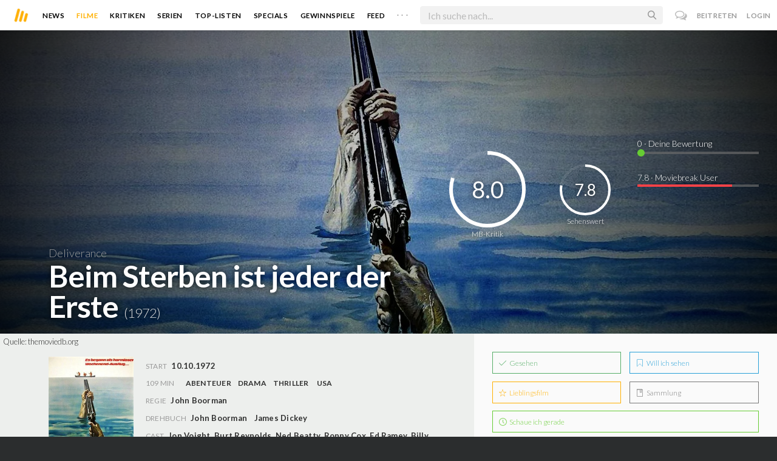

--- FILE ---
content_type: text/html; charset=utf-8
request_url: https://moviebreak.de/film/deliverance
body_size: 18396
content:
<!DOCTYPE html>
<html lang="de">
<head>
  <meta charset="utf-8" />

<meta name="viewport" content="width=device-width, initial-scale=1" />

<META NAME="copyright" CONTENT="Copyright by Moviebreak.de">
<META NAME="Content-Language" CONTENT="de">
<META NAME="distribution" CONTENT="Global">
<META NAME="revisit-after" CONTENT="1 days">
<META NAME="robots" CONTENT="INDEX,FOLLOW,NOODP">
<META NAME="page-topic" CONTENT="Film, Kino, DVD">
<META NAME="audience" content="All">
<meta name="google-site-verification" content="5HsFgFplwinPMXQ_ZVekOIA-DSH-I6EZ5A5QdFbq3Lc" />

<title>Beim Sterben ist jeder der Erste - Kritik  | Film  1972 | Moviebreak.de</title>
<meta name="description" content="Beim Sterben ist jeder der Erste Film - Kritik 1972 Mit „Beim Sterben ist jeder der Erste“ inszeniert John Boorman einen Klassiker des New Hollywood-Kinos und einen großartig pessimistischen Film. ..." />
<meta property="og:title" content="Beim Sterben ist jeder der Erste - Kritik  | Film  1972 | Moviebreak.de" />
<meta property="og:description" content="Beim Sterben ist jeder der Erste Film - Kritik 1972 Mit „Beim Sterben ist jeder der Erste“ inszeniert John Boorman einen Klassiker des New Hollywood-Kinos und einen großartig pessimistischen Film. ..." />
<meta property="og:image" content="https://image.tmdb.org/t/p/w1280/m9XAIozaBfdjLBKtYjYcNo8Vdas.jpg" />
<meta property="og:image" content="https://image.tmdb.org/t/p/w1280/vqOAgTChkDi6w8mdIMu73JdwNxX.jpg" />
<meta property="og:image" content="https://image.tmdb.org/t/p/w1280/fXa9YBTUxCbsPKXzRSL1yaFIEBR.jpg" />
<meta property="og:image" content="https://image.tmdb.org/t/p/w1280/jOaxen3pkKtD6vJm8sdHY6uVY3A.jpg" />
<meta property="og:image" content="https://image.tmdb.org/t/p/w1280/zAHV0JhKnIleyESokxEbKV14mB4.jpg" />
<meta property="og:image" content="https://image.tmdb.org/t/p/w1280/aaqbyTRo1bZB34ZdjeWyqnL0qz0.jpg" />
<meta property="og:image" content="https://image.tmdb.org/t/p/w1280/8Lq3D8wZofEsjWS06W2J79otZTL.jpg" />
<meta property="og:image" content="https://image.tmdb.org/t/p/w1280/xMgRAkQNF7V6J1nrQiudqyvIlUi.jpg" />
<meta property="og:type" content="website" />
<meta property="og:url" content="https://moviebreak.de/film/deliverance" />
<meta property="og:site_name" content="moviebreak.de" />
<meta property="fb:app_id" content="526569477387173" />
<meta property="fb:pages" content="349537228498986" />

<!-- for Twitter -->
<meta name="twitter:card" content="summary" />
<meta name="twitter:title" content="Moviebreak.de" />
<meta name="twitter:description" content="Moviebreak ist Deutschlands Community für Filmbegeisterte." />

<!-- AMP -->
<link rel="amphtml" href="https://moviebreak.de/film/deliverance/amp">
<!-- Favicon -->
<link rel="icon" href="/favicon.ico" type="image/x-icon">  

<link rel="stylesheet" media="screen" href="/assets/application-f64d9f433349f0fdb38c062376cbf3a6.css" />

<!-- Included JS Files  -->
<script src="https://cdnjs.cloudflare.com/ajax/libs/vue/1.0.16/vue.min.js" type="text/javascript"></script>
<script src="/assets/application-e84bd17dd47dbd71aa7baf0867fc2dff.js"></script>

<meta name="csrf-param" content="authenticity_token" />
<meta name="csrf-token" content="i33zSdU9GOqgE3aa4iPXUq7wI/9sig+qJYK3u7dN1r2qHY10vTcqvEPGBDJMO0nSHqxQAeoggD9sJUkb7BEJbw==" />

<link rel="alternate" type="application/atom+xml" title="ATOM" href="/stories" />
<link rel="alternate" type="application/rss+xml" title="RSS" href="/stories.rss" />


  <script>
    var _gaq=[['_setAccount','UA-38636139-1'],['_trackPageview']];
    (function(d,t){var g=d.createElement(t),s=d.getElementsByTagName(t)[0];g.async=1;
    g.src=('https:'==location.protocol?'//ssl':'//www')+'.google-analytics.com/ga.js';
    s.parentNode.insertBefore(g,s)}(document,'script'));
  </script>

</head>
<body 
  class="movies show "
  data-subscription-namespace="/" 
  data-user-login="" data-user-nimda=""
  data-facebook-id="526569477387173">
  <div id="fb-root"></div>

  <div id="flash-messages">

</div>

  <div id="ns-box" class="ns-box"></div>

  <div id="tweets-pane" class="tweets-pane" data-turbolinks-permanent>
	<a href="#" id="close-tweets-pane" class="close fa fa-angle-right"></a>
	<div id="tweets">

		<div class="tweets--header" data-room="users" data-resource-id="online">
			<div class="tweets--header-content">
				<span class="tweets--headline">Chat</span>

				<a href="#" @click.prevent="onlineUsersOpen = !onlineUsersOpen" class="tweets-subheadline">
					<span class="left dot green"></span>
					{{ onlineUsers.length }} User Online
					<i v-bind:class="onlineUsersOpen ? 'fa-caret-up' : 'fa-caret-down'" class="fa"></i>
				</a>
			</div>

			<div class="users-list" v-show="onlineUsersOpen">
				<a v-for="user in onlineUsers" v-bind:href="'/users/' + user.login" class="users-list--item">
					<img v-bind:src="user.avatar" class="avatar">
				</a>
			</div>
		</div>


		<div class="tweets-list">
			<div v-for="(idx, tweet) in tweets | orderBy 'number' -1" class="tweets-item">
				<a v-bind:href="tweet.url" class="item-avatar">
					<img v-bind:src="tweet.photo" class="avatar">
				</a>

				<div class="item-content">
					<h4 class="item-title">
						<a class="inherit underline-hover" v-bind:href="tweet.url">{{ tweet.login }}</a>
					</h4>

					<div class="item-text">
						{{{ tweet.body | format }}}
					</div>

					<div class="item-footer">
						<span class="time">{{ tweet.created_at }}</span>

						<a href="#" class="item-delete" v-show="tweet.deleteable" @click.prevent="deleteTweet(tweet)">
							<i class="fa fa-trash-o"></i>
						</a>
					</div>
				</div>
			</div>

			<p class="text-center space-top-2" v-show="loading">Wird geladen...</p>

			<div class="text-center space-top-2" v-show="!allLoaded && !loading">
				<a href="#" @click.prevent="loadTweets">Mehr laden</a>
			</div>
		</div>

	</div>
</div>
  <div id="app">
    <header class="main-header">
  <div class="header--left--actions">
    <div class="has-dropdown">
      <i id="nav-toggle" class="flaticon-navicon header--icon header--navicon"></i>

      <div class="dropdown nav-dropdown">
        <i class="fa fa-caret-up arrow arrow--left"></i>
        <div class="inner">
          <ul>
            <li><a href="/stories">News</a></li>
            <li><a href="/film">Filme</a></li>
            <li><a href="/film/kritiken">Kritiken</a></li>
            <li><a href="/top_lists">Top-Listen</a></li>
            <li><a href="/film/all">Archiv</a></li>
            <li><a href="/serien">Serien</a></li>
            <li><a href="/features">Specials</a></li>
            <li><a href="/gewinnspiele">Gewinnspiele</a></li>
            <li><a href="/users">Feed</a></li>
            <li><a href="/lists">User-Listen</a></li>
            <li><a href="/film/filmstarts">Im Kino</a></li>
            <li><a href="/film/vorschau">Vorschauen</a></li>
            <li><a href="/film/user_kritiken">User-Kritiken</a></li>
            <li><a href="/film/top">Top 100</a></li>
            <li><a href="/stats">Hall of Fame</a></li>
            <li><a href="/users/all">Alle User</a></li>
          </ul>
        </div>
      </div>
    </div>

    <a href="#" @click.prevent="handleSearchView" class="header--search-trigger header--icon">
      <i class="flaticon-search"></i>
    </a>
  </div>

  <a class="header--logo" href="/"><img class="header--logo--img" src="/assets/logos/mb-icon@2x-2e434e9dde23fe61c5f483002e20116f.png" alt="Mb icon@2x" /></a>

  <div class="header--side">
    <div class="header--nav-items">
      <a class="header--nav-item " href="/stories">News</a>
      <a class="header--nav-item active" href="/film">Filme</a>
      <a class="header--nav-item " href="/film/kritiken">Kritiken</a>
      <a class="header--nav-item " href="/serien">Serien</a>
      <a class="header--nav-item " href="/top_lists">Top-Listen</a>
      <a class="header--nav-item " href="/features">Specials</a>
      <a class="header--nav-item " href="/gewinnspiele">Gewinnspiele</a>
      <a class="header--nav-item " href="/users">Feed</a>
      
      <div class="has-dropdown">
        <a class="header--nav-item more" data-toggle="nav" href="#">. . .</a>

        <div class="dropdown">
          <i class="fa fa-caret-up arrow"></i>
          <div class="inner">
            <ul>
              <li><a href="/film/all">Archiv</a></li>
              <li><a href="/lists">User-Listen</a></li>
              <li><a href="/film/filmstarts">Im Kino</a></li>
              <li><a href="/film/vorschau">Vorschauen</a></li>
              <li><a href="/film/user_kritiken">User-Kritiken</a></li>
              <li><a href="/film/top">Top 100</a></li>
              <li><a href="/stats">Hall of Fame</a></li>
              <li><a href="/users/all">Alle User</a></li>
            </ul>
          </div>
        </div>
      </div>
    </div>
  </div>

  <form @submit.prevent="" class="header--search-form" v-bind:class="{'active': mobileSearchActive}">
    <a href="#" class="header--search-form--icon close" v-if="isSearchView || mobileSearchActive" @click.prevent="handleSearchView">&#xd7;</a>
    <i class="flaticon-search header--search-form--icon" v-else></i>
    <input aria-label="Suchen" type="text" placeholder="Ich suche nach..." class="header--search-form--field" v-model="q"
           @keydown.esc="q = ''" @keydown.down.prevent="down" @keydown.up.prevent="up" v-el:search-input>
  </form>

  <div class="header--right--actions">
      <a href="#" id="tweets-button" class="relative" title="chat">
        <i class="fa fa-comments-o update--icon chat"></i>
        <span id="messages-counter" class="update--count online" data-count="0" data-turbolinks-permanent></span>
      </a>
      <a href="/signup" class="header--login-btn hidden-xs">Beitreten</a>
      <a href="#" class="header--login-btn" @click.prevent="showModal = true">Login</a>
  </div>
</header>

    <div class="main-container">
      <div class="search-container" v-show="isSearchView">
	<search :q="q" :active.sync="isSearchView"></search>
</div>

<script type="text/template" id="search-container">
	<div class="search--content container">
		<div class="search--results">
			<header class="search--results-header">
				<span class="title">Ergebnisse für "{{ q }}"</span>
				<span class="sub-title">{{ results.length }} Ergebnisse</span>
			</header>

			<ul class="search--results-items" v-show="itemsCount && !loading">
				<li v-for="(idx, item) in results | filterBy filter in 'type' | orderBy 'score' -1 | limitBy limit">
					<a href="{{ item.url }}" class="search--results-item" v-bind:class="[item.type, (currentIdx == idx) ? 'selected' : '']">
						<div class="search--item-photo">
							<img :src="item.photo">
						</div>
						<div class="search--item-content">
							<p class="search--item-title">{{ item.title }} 
								<span class="search--item-subtitle" v-show="item.subtitle">({{ item.subtitle }})</span>
							</p>
							<p v-show="item.body">{{ item.body }}</p>
							<p class="search--item-subheading" v-show="item.subheading">{{ item.subheading }}</p>
						</div>
					</a>
				</li>
			</ul>
			
			<p v-else>
				<span v-show="loading">Wird nach "{{ q }}" gesucht...</span>
				<span v-else>Hmmm. Keine Ergebnisse gefunden. :(</span>
			</p>
		</div>

		<aside class="search--filters">
			<div class="search-filters-content">
				<label class="search--label">Typ</label>

				<filter-tab :results="results" title="Top" type=""></filter-tab>
				<filter-tab :results="results" title="Filme" type="movie"></filter-tab>
				<filter-tab :results="results" title="Serien" type="show"></filter-tab>
				<filter-tab :results="results" title="Stars" type="people"></filter-tab>
				<!--<filter-tab :results="results" title="News" type="story"></filter-tab>-->
			</div>
		</aside>
	</div>
</script>

<script type="text/template" id="filter-tab">
	<span class="search--filter-btn" @click="onClick" v-bind:class="{'active': activeClass }">
		{{ title }} <span class="search--tab-counter" v-show="itemsCount">({{ itemsCount }})</span>
	</span>
</script>

      <div class="activity-view hide" v-show="isMentionsView">
  <span class="close-view-button" @click="toggleMentionsView">&#xd7;</span>

  <header class="hero">
    <h1 class="hero-title">Erwähnungen</h1>
  </header>

  <div class="container mid7 pad-5">
    <div id="mentions">
      <p class="pad-top-5 text-center"><i class="fa fa-circle-o-notch fa-spin fa-3x"></i></p>
    </div>
  </div>
</div>

<div class="activity-view hide" v-show="isActivityView">
	<span class="close-view-button" @click="toggleActivityView">&#xd7;</span>

	<header class="hero">
		<h1 class="hero-title">Benachrichtigungen</h1>
	</header>

	<div class="mid7 pad-5">
		<div class="clearfix col-xs-12 space-2">
	    <a data-method="delete" data-remote="true" data-confirm="Bist du sicher?" class="red right" href="/notifications/all">Alle löschen</a>
	  </div>

    <div id="notifications">
    	<p class="pad-top-5 text-center"><i class="fa fa-circle-o-notch fa-spin fa-3x"></i></p>
    </div>
  </div>
</div>
      
      <div v-show="isMainView">
        <div itemscope itemtype="http://schema.org/Movie">
    <div itemprop="aggregateRating" itemscope itemtype="http://schema.org/AggregateRating" style="display:none;">
      <meta itemprop="ratingValue" content="7.8">
      <meta itemprop="bestRating" content="10">
      <meta itemprop="ratingCount" content="35">
      <meta itemprop="reviewCount" content="0">
    </div>

    
<div class="banner" data-movie="banner">
  <div class="has-overlay banner-wrap pattern-bg">
			<div class="center-bg overlay" style="background-image:url('https://image.tmdb.org/t/p/w1280/8Lq3D8wZofEsjWS06W2J79otZTL.jpg');"></div>
			<meta itemprop="image" content="https://image.tmdb.org/t/p/w780/fXa9YBTUxCbsPKXzRSL1yaFIEBR.jpg">

		<div class="overlay darken-overlay"></div>

		<div class="absolute overlay pointer gradient">
			<div class="flex-container transp fill-height">
			  <div class="prime-content flex vert-end hori-end">
			    <div class="title-wrap fluidbox">
							<p class="f18 light">Deliverance</p>
			    	<meta itemprop="name" content="Beim Sterben ist jeder der Erste">
			    	<h1 class="title fw6 txt-shdw">Beim Sterben ist jeder der Erste <span class="movie-year">(1972)</span></h1>
			    </div>
			  </div>
			  <aside class="side-content"></aside>
  		</div>
		</div>

		<div id="movie-rating" class="ratings" data-path="/film/deliverance/ratings">
  <div class="rating-loader" style="display:none;"><i class="fa fa-spin fa-spinner"></i></div>
</div>

<script async>
  $('.rating-loader').show();
  $.ajax({
      url: $("#movie-rating").data('path'),
      cache: false,
      dataType: 'script',
      success: function(html){
        $(".rating-loader").hide();
      }
  });
</script>
  </div>
</div>


  <div class="flex-container">
    <div class="prime-content pad-5 movie-review">
      <small style="position: absolute; padding: 5px;">Quelle: <a target="_blank" href="https://themoviedb.org">themoviedb.org</a></small>

      <div class="fill-parent flex-col pad-top-3 pad-2 panel-dark">
        <div class="fluidbox">
          <div class="clearfix flex info">
  <div class="photo fill relative">
      <div class="poster-wrap"><img class="poster " src="https://assets-cache0.moviebreak.de/system/bilder/movie/poster/51288a912851aff7c2000f31/big_be.jpg" alt="Big be" /></div>

      
        <span class="block fw6 text-center underline-hover trailer fill-parent space-top-1 clickable" data-youtube-id="AkjE5BP6CVk" data-overlay="trigger">
          <i class='flaticon-play'></i> Trailer
        </span>
  </div>
  
  <ul class="additional-stats flex1 space-top-0">
      <li><span class='key'>Start</span> <span class='value'>10.10.1972</span></li>
    
      <li class="upper">
          <span class='key'>109 Min</span>
          <span class="midDivider"></span>
        <span class="value sm"><a title="Adventure" href="/film/all?genre=Adventure&amp;new_search=true">Abenteuer</a><span class='midDivider'></span><a title="Drama" href="/film/all?genre=Drama&amp;new_search=true">Drama</a><span class='midDivider'></span><a title="Thriller" href="/film/all?genre=Thriller&amp;new_search=true">Thriller</a></span>
        <span class="midDivider"></span>
        <span class="value sm"><a title="USA" href="/film/all?country=USA&amp;new_search=true">USA</a></span>
      </li>
      
      <li><span class="key">Regie</span> <span class="value"><span itemprop='director' itemscope itemtype='http://schema.org/Person'><a href='/person/john-boorman' title='John Boorman' itemprop='url'><span itemprop='name'>John Boorman</span></a></span></span></li>

      <li><span class="key">Drehbuch</span> <span class="value"><a href='/person/john-boorman' title='John Boorman'>John Boorman</a><span class='midDivider'></span><a href='/person/james-dickey' title='James Dickey'>James Dickey</a></span></li>

      <li>
        <span class="key fill-parent space-0">Cast</span>
                <span class="value" itemprop="actors" itemscope itemtype="http://schema.org/Person">
                  <a itemprop="url" href="/person/jon-voight" title="Jon Voight">
                    <span itemprop="name">Jon Voight</span>, 
                  </a>
                </span>
                <span class="value" itemprop="actors" itemscope itemtype="http://schema.org/Person">
                  <a itemprop="url" href="/person/burt-reynolds" title="Burt Reynolds">
                    <span itemprop="name">Burt Reynolds</span>, 
                  </a>
                </span>
                <span class="value" itemprop="actors" itemscope itemtype="http://schema.org/Person">
                  <a itemprop="url" href="/person/ned-beatty" title="Ned Beatty">
                    <span itemprop="name">Ned Beatty</span>, 
                  </a>
                </span>
                <span class="value" itemprop="actors" itemscope itemtype="http://schema.org/Person">
                  <a itemprop="url" href="/person/ronny-cox" title="Ronny Cox">
                    <span itemprop="name">Ronny Cox</span>, 
                  </a>
                </span>
                <span class="value" itemprop="actors" itemscope itemtype="http://schema.org/Person">
                  <a itemprop="url" href="/person/ed-ramey" title="Ed Ramey">
                    <span itemprop="name">Ed Ramey</span>, 
                  </a>
                </span>
                <span class="value" itemprop="actors" itemscope itemtype="http://schema.org/Person">
                  <a itemprop="url" href="/person/billy-redden" title="Billy Redden">
                    <span itemprop="name">Billy Redden</span>, 
                  </a>
                </span>
                <span class="value" itemprop="actors" itemscope itemtype="http://schema.org/Person">
                  <a itemprop="url" href="/person/seamon-glass" title="Seamon Glass">
                    <span itemprop="name">Seamon Glass</span>, 
                  </a>
                </span>
                <span class="value" itemprop="actors" itemscope itemtype="http://schema.org/Person">
                  <a itemprop="url" href="/person/randall-deal" title="Randall Deal">
                    <span itemprop="name">Randall Deal</span>, 
                  </a>
                </span>
                <span class="value" itemprop="actors" itemscope itemtype="http://schema.org/Person">
                  <a itemprop="url" href="/person/bill-mckinney" title="Bill McKinney">
                    <span itemprop="name">Bill McKinney</span>, 
                  </a>
                </span>
                <span class="value" itemprop="actors" itemscope itemtype="http://schema.org/Person">
                  <a itemprop="url" href="/person/herbert-cowboy-coward" title="Herbert &#39;Cowboy&#39; Coward">
                    <span itemprop="name">Herbert &#39;Cowboy&#39; Coward</span>, 
                  </a>
                </span>
                <span class="value" itemprop="actors" itemscope itemtype="http://schema.org/Person">
                  <a itemprop="url" href="/person/lewis-crone" title="Lewis Crone">
                    <span itemprop="name">Lewis Crone</span>, 
                  </a>
                </span>
                <span class="value" itemprop="actors" itemscope itemtype="http://schema.org/Person">
                  <a itemprop="url" href="/person/ken-keener" title="Ken Keener">
                    <span itemprop="name">Ken Keener</span>, 
                  </a>
                </span>
                <span class="value" itemprop="actors" itemscope itemtype="http://schema.org/Person">
                  <a itemprop="url" href="/person/johnny-popwell" title="Johnny Popwell">
                    <span itemprop="name">Johnny Popwell</span>, 
                  </a>
                </span>
                <span class="value" itemprop="actors" itemscope itemtype="http://schema.org/Person">
                  <a itemprop="url" href="/person/john-fowler" title="John Fowler">
                    <span itemprop="name">John Fowler</span>, 
                  </a>
                </span>
                <span class="value" itemprop="actors" itemscope itemtype="http://schema.org/Person">
                  <a itemprop="url" href="/person/kathy-rickman" title="Kathy Rickman">
                    <span itemprop="name">Kathy Rickman</span>, 
                  </a>
                </span>
                <span class="value" itemprop="actors" itemscope itemtype="http://schema.org/Person">
                  <a itemprop="url" href="/person/louise-coldren" title="Louise Coldren">
                    <span itemprop="name">Louise Coldren</span>
                  </a>
                </span>
      </li>
    
  </ul>
</div>
        </div>
      </div>
      <div class="fluidbox">
        
  <div class="space-top-3">
    <h3 class="hdl">Verfügbar auf</h3>
    <div>
        <a target="_blank" href="https://skyticket.sky.de/watch/home/asset/beim-sterben-ist-jeder-der-erste-1971/TF7357345?wkz=WDPX17T"><img class="streaming-offer" src="/assets/providers/sky-ticket-7246b24dd59a7faeeca75ba584450a64.png" alt="Sky ticket" /></a>
    </div>
  </div>

        <div class="main-text clearfix">
  
    <h3 class="hdl space-top-3 space-1">Inhalt</h3>
    <div class="passage fr-tags space-1" itemprop="description">
      <p style="text-align: justify;" class="fr-tag">Thriller basierend auf dem Roman Flußfahrt von James Dickey. Vier Großstädter begeben sich nichts ahnend auf eine Kanutour durch einen wilden Fluss. Zwei von ihnen kommen vom Weg ab und geraten in die Fänge von brutalen Hinterwäldlern. Es beginnt ein Kampf um Leben und Tod.</p>
    </div>
</div>
</div>


    <div class="fill-parent left space-top-2 backdrops">
      <ul id="imageGallery">
          <li class="img fill" style="width:400px;margin-right:10px;">
            <img src="https://image.tmdb.org/t/p/w780/m9XAIozaBfdjLBKtYjYcNo8Vdas.jpg" alt="M9xaiozabfdjlbktyjycno8vdas" />
          </li>
          <li class="img fill" style="width:400px;margin-right:10px;">
            <img src="https://image.tmdb.org/t/p/w780/vqOAgTChkDi6w8mdIMu73JdwNxX.jpg" alt="Vqoagtchkdi6w8mdimu73jdwnxx" />
          </li>
          <li class="img fill" style="width:400px;margin-right:10px;">
            <img src="https://image.tmdb.org/t/p/w780/fXa9YBTUxCbsPKXzRSL1yaFIEBR.jpg" alt="Fxa9ybtuxcbspkxzrsl1yafiebr" />
          </li>
          <li class="img fill" style="width:400px;margin-right:10px;">
            <img src="https://image.tmdb.org/t/p/w780/jOaxen3pkKtD6vJm8sdHY6uVY3A.jpg" alt="Joaxen3pkktd6vjm8sdhy6uvy3a" />
          </li>
          <li class="img fill" style="width:400px;margin-right:10px;">
            <img src="https://image.tmdb.org/t/p/w780/zAHV0JhKnIleyESokxEbKV14mB4.jpg" alt="Zahv0jhknileyesokxebkv14mb4" />
          </li>
          <li class="img fill" style="width:400px;margin-right:10px;">
            <img src="https://image.tmdb.org/t/p/w780/aaqbyTRo1bZB34ZdjeWyqnL0qz0.jpg" alt="Aaqbytro1bzb34zdjewyqnl0qz0" />
          </li>
          <li class="img fill" style="width:400px;margin-right:10px;">
            <img src="https://image.tmdb.org/t/p/w780/8Lq3D8wZofEsjWS06W2J79otZTL.jpg" alt="8lq3d8wzofesjws06w2j79otztl" />
          </li>
          <li class="img fill" style="width:400px;margin-right:10px;">
            <img src="https://image.tmdb.org/t/p/w780/xMgRAkQNF7V6J1nrQiudqyvIlUi.jpg" alt="Xmgrakqnf7v6j1nrqiudqyvilui" />
          </li>
      </ul>
    </div>
    <small>Quelle: <a target="_blank" href="https://themoviedb.org">themoviedb.org</a></small>


<div class="movie-review fluidbox">
<div id="#review" class="main-text" itemprop="review" itemscope itemtype="http://schema.org/Review">

  <div class="space-3 space-top-3 flex fill-parent clearfix hori-center">
    <nav data-id="review" class="tabs ios-tabs">
      <a href="#" class="tab-switch">MB-Kritik</a>
      <a href="#" class="tab-switch">User-Kritiken</a>
    </nav>
  </div>

  <div data-id="review" class="tabs">

    <div class="tab">
          <h3 class="hdl space-top-3 space-1">Kritik</h3>
          <section class="passage fr-tags" itemprop="reviewBody"><p style="text-align: justify;" class="fr-tag">Denkt man über Epochen in der Kinogeschichte nach, so wird jene, die in den ganz späten 60ern anfing, in den 70er Jahren ihre Blütezeit hatte und sich <em>New Hollywood</em> nennt, wohl eine der herausragenden sein. Was für eine Zeit für allerhand Menschen, die es wagten das harmlose und fast schon prüde Mann-und-Frau-Schema auflösten und auf einmal zwei Liebende auf eine Killerreise schickte, die Meerestiere auf den Menschen Jagd machen ließen und die Menschen auf den Menschen Jagd machen ließen. Die 1970er als ultimatives Zerstörungsjahrzehnt. Es ist wahrlich aufregend zu sehen, wer damals die Ruder in die Hand nahm und was für Arbeiten diese Menschen heutzutage vorlegen.&nbsp;</p><p style="text-align: justify;" class="fr-tag"><a href="http://www.moviebreak.de/person/john-boorman" rel="nofollow"><strong>John Boorman</strong></a>, der Regisseur dieses Streifens, hat seit den 70ern im ungefähren Vier-Jahres-Rhythmus einen neuen Film gedreht, die ganz großen Nummern jedoch liegen schon ein paar Jahre zurück. „<strong>Beim Sterben ist jeder der Erste</strong>“ war und ist eine ganz große Nummer. Nicht nur, im Hinblick auf die Epoche des <em>New Hollywood</em>, sondern eben auch als Film. Aber das eine lässt sich hier ohne das andere nicht wirklich beurteilen, so klar und deutlich ist dieser Film ein Zeugnis seiner Zeit. Die Thematik der Destruktion wird hier in mehreren Komponenten deutlich, wenn die vier Freunde (<a href="http://www.moviebreak.de/person/burt-reynolds" rel="nofollow"><strong>Burt Reynolds</strong></a>, <a href="http://www.moviebreak.de/person/angelina-jolie" rel="nofollow"><strong>Angelina Jolie</strong></a>s Papa <a href="http://www.moviebreak.de/person/jon-voight" rel="nofollow"><strong>Jon Voight</strong></a>, <a href="http://www.moviebreak.de/person/ronny-cox" rel="nofollow"><strong>Ronny Cox</strong></a> und <a href="http://www.moviebreak.de/person/ned-beatty" rel="nofollow"><strong>Ned Beatty</strong></a>) von der Großstadt auf das Land fahren und sich direkt aufführen, als wären sie die Könige, die nach langer Reise in ihr Königreich zurückkehren.&nbsp;</p><p style="text-align: justify;" class="fr-tag">Sie behandeln die „Eingeborenen“, wie sie sie nennen, respektlos, von oben herab, sie gehen von vornherein davon aus, dass sie höhergestellt sind. Der Vergleich zur glorreichen „Entdeckung“ des amerikanischen Kontinents durch Christopher Kolumbus und das Verhalten der Entdecker gegenüber der ethnischen Bevölkerung des Landes scheint dabei nicht weit hergeholt. Der Mensch verhält sich aber nicht nur untereinander respektlos und provozierend, er behandelt auch die Natur ebenso. Er zerstört sie, am besten zu sehen ist das an der Figur Jerry, die von <strong>Reynolds</strong> großartig dargestellt wird. Er ist das Alphaltier der Gruppe, mit behaarter Brust, Bizeps und Schnurrbart, er muss immer gewinnen, er versteift sich auf Nichtigkeiten, um an Ende bei jeder kleinsten Gelegenheit als Sieger hervorzugehen. Ohne Rücksicht auf Verluste mäht er sich durch die Natur, tötet Tiere und andere Lebewesen und hat stets den Drang, die Anerkennung von allen zu bekommen - und das tut er zunächst auch.&nbsp;</p><p style="text-align: justify;" class="fr-tag">Die Natur, die hier sinnbildlich von den „Eingeborenen“ verkörpert wird, nimmt nämlich nicht mehr alles wortlos hin, was die Menschheit vornimmt. Als passiv omnipräsente Information ist der große Staudamm zu sehen, der irgendwo in der Nähe gebaut wird. Die Ortschaft wird geflutet werden und alles Leben ausgelöscht. Der Zuschauer und die Figuren wissen das, während sie auf dem Fluss paddeln und einfach mal die fast schon seltsam schöne Natur genießen wollen - und vergessen, was sie vorher angerichtet haben. Zumindest bis die Quittung in Person der Landleute kommt. Zu diesem Zeitpunkt lässt <strong>Boorman</strong> die Spannung, die vorher in bester Suspense-Manier aufgebaut wurde (ruhig ist angenehm, zu ruhig nicht) regelrecht explodieren.&nbsp;</p><p style="text-align: justify;" class="fr-tag">Aus der Unterdrückung gedeiht die Rache und die wird hier bewusst über alle Geschmacksgrenzen gezogen und bitter inszeniert. Ebenso wie Ed muss das Publikum hilflos zuschauen. Der Kopf kann nicht abgewandt werden, selbst wenn der Zuschauer es wollte, es geht nicht. Man muss Zeuge der Folgen werden, die man bedingt hat. Das heitere Ignorieren, das „ach, so schlimm wird’s schon nicht sein“ funktioniert eben nur, bis das Fass zum Überlaufen gebracht wird und das Chaos beginnt. Chauvinismus, Platzhirschgetue und machohafte Arroganz und Ignoranz (vereint in Jerry) mögen nur einem Individuum helfen, haben aber nie einen gesellschaftlichen Nutzen. Was es jedoch begründen kann, ist der Hass der anderen. Und in diesem Hass verbündet sich der unterjochte Rest und stößt weiter hoch als für möglich gehalten wurde.&nbsp;</p><p style="text-align: justify;" class="fr-tag"><strong>Boorman</strong> zeigt eben diesen Vorgang der Rebellion in einem Umfeld, das so gar nicht dazu passen mag. Die bildhübsche und harmonische Natur, die in Einklang so viele verschiedene Spezies und Arten vereint, wird Schauplatz für einen Konflikt, in dem Würde und Menschlichkeit untergraben, bzw. begraben werden. Mehr noch, sie werden fallen gelassen und mit den Füßen betrampelt. Der Mensch verfängt sich in einem reaktionären Netz aus Moral, Ethik und dem Gewissen und hält den Versuch der Natur, den Menschen vor dem eigenen Untergang zu bewahren, für einen Angriff. Zwischen der schönen Natur und den widerwärtigen Abgründen der Menschheit lässt Boorman eine neue Dimension entstehen, abseits von Raum und Zeit, eine Dimension des Ungleichgewichts. </p></section>

          <div class="fazit space-top-3 space-5">
            <h3 class="hdl space-1">Fazit</h3>
            <div class="passage fr-tags">
              <div class="right">
                <div class="rating-circle colored" data-dimension="100" data-text="8.0" data-width="3" data-fontsize="24" data-fgcolor="#ffbb00" data-bgcolor="rgba(0, 0, 0, 0.04)" data-fill="transparent" data-total="10" data-part="8.0" itemprop="reviewRating" itemscope itemtype="http://schema.org/Rating">
                <meta itemprop="worstRating" content="1">
                <meta itemprop="ratingValue" content="8.0">
                <meta itemprop="bestRating" content="10">
                </div>
              </div>
              <p style="text-align: justify;" class="fr-tag">Mit „<strong>Beim Sterben ist jeder der Erste</strong>“ inszeniert <strong>John Boorman</strong> einen Klassiker des <em>New Hollywood</em>-Kinos und einen großartig pessimistischen Film. Der Regisseur führt den Zuschauer dicht an die Natur heran, bis er die frische Luft in der Lunge zu spüren scheint und die Vögel wie neben sich zwitschern hört - und lässt in dieser Umgebung einen der intensivsten Konflikte entbrennen, der sich in der Filmlandschaft so finden lässt. Dabei zeigt er, dass jedwede sogenannte Männlichkeitstypen, Stigmata, Vorurteile, gesellschaftliche Konventionen und „gemeingültige“ Gedankenbilder absoluter Nonsens sind. Der Chauvinismus ist wie der Hochmut, der vor dem Fall kommt. Der sinnbildliche Glauben an das Gute steht hier erst am Abgrund und wird dann abgeschafft, in einem Ende, das man als gut oder schlecht ansehen kann. Das liegt beim Zuschauer. Eine angenehme Freiheit, die wirklich nötig ist, nachdem man für knapp zwei Stunden Zeuge der absoluten Destruktion geworden ist, die sogar die letzte Station vor dem Paradies zu einem schändlichen Totenbett verkommen lässt. </p>
            </div>

              <p class="mf16 f18 right">Kritik: <a class="link" href="/users/Smooli">Levin Günther</a></p>
              <meta itemprop="author" content="Levin Günther">
              <meta itemprop="datePublished" content="30.07.2015">
          </div>
    </div>

    <div class="tab">
      <div class="popular-reviews space-3">
          
<div class="passage fr-tags">
	
	<p class="write-review space-2 space-top-2">
		
		
		  Es liegen noch keinerlei Meinungen und Kritiken für diesen Film vor. Sei der Erste und schreib deine Meinung zu <strong>Beim Sterben ist jeder der Erste</strong> auf.
		  <a class="login-required link  movie-action review-film" data-remote="true" data-remodal-target="ajax" rel="nofollow" href="/reviews/new?id=51288a912851aff7c2000f31&amp;resource=Movie">Jetzt deine Kritik verfassen</a>
		

	</p>

</div>
      </div>
    </div>

  </div>

  <div class="midlineDivider"></div>
</div>

        <div class="recommends space-3 space-top-2">
  <h4 class="nice-headline">Moviebreak empfiehlt</h4>

  <ul class="poster-list-w-review row row-pad12">
      



<li data-resource-id="5128c59a2851af96e20088f3"
    class="col-md-3 col-sm-3 col-xs-6 pad12 space-4">

  <a title="Rambo" class="poster" href="/film/first-blood">
    <div class="poster-wrap"><img class="poster " src="https://image.tmdb.org/t/p/w300_and_h450_bestv2/a9sa6ERZCpplbPEO7OMWE763CLD.jpg" alt="A9sa6erzcpplbpeo7omwe763cld" /></div>

</a>
  <div class="meta-data">
    <div class="actions left">
      <a title="Habe ich gesehen" data-remote="true" rel="nofollow" class=" movie-action seen-film" data-method="post" href="/actions/5128c59a2851af96e20088f3/seen_movie?resource=Movie"><i class='flaticon-seen-o'></i> </a>

      <a title="Will ich sehen" data-remote="true" rel="nofollow" class=" movie-action want-film" data-method="post" href="/actions/5128c59a2851af96e20088f3/want_movie?resource=Movie"><i class='flaticon-want-o'></i> </a>

      
    </div>

      <div class="rate right">8.0</div>
  </div>

  <a title="Rambo" class="inherit" href="/film/first-blood">
    <h4 class="title">Rambo</h4>
  
    <p class="sub">Action, Abenteuer, Thriller</p>

</a>
</li>
      



<li data-resource-id="512c2528f11c0c45a5016ea3"
    class="col-md-3 col-sm-3 col-xs-6 pad12 space-4">

  <a title="Die letzten Amerikaner" class="poster" href="/film/die-letzten-amerikaner">
    <div class="poster-wrap"><img class="poster " src="https://image.tmdb.org/t/p/w300_and_h450_bestv2/3tE2tnk3iSXftJkRN5fkwqcRAiV.jpg" alt="3te2tnk3isxftjkrn5fkwqcraiv" /></div>

</a>
  <div class="meta-data">
    <div class="actions left">
      <a title="Habe ich gesehen" data-remote="true" rel="nofollow" class=" movie-action seen-film" data-method="post" href="/actions/512c2528f11c0c45a5016ea3/seen_movie?resource=Movie"><i class='flaticon-seen-o'></i> </a>

      <a title="Will ich sehen" data-remote="true" rel="nofollow" class=" movie-action want-film" data-method="post" href="/actions/512c2528f11c0c45a5016ea3/want_movie?resource=Movie"><i class='flaticon-want-o'></i> </a>

      
    </div>

      <div class="rate right">8.0</div>
  </div>

  <a title="Die letzten Amerikaner" class="inherit" href="/film/die-letzten-amerikaner">
    <h4 class="title">Die letzten Amerikaner</h4>
  
    <p class="sub">Action, Abenteuer, Drama, Thriller</p>

</a>
</li>
      



<li data-resource-id="5128a5dc2851af66e0004e9c"
    class="col-md-3 col-sm-3 col-xs-6 pad12 space-4">

  <a title="Wrong Turn" class="poster" href="/film/wrong-turn">
    <div class="poster-wrap"><img class="poster " src="https://image.tmdb.org/t/p/w300_and_h450_bestv2/ixBGcbQKvl2N4VZmJfmQkyKBJCX.jpg" alt="Ixbgcbqkvl2n4vzmjfmqkykbjcx" /></div>

</a>
  <div class="meta-data">
    <div class="actions left">
      <a title="Habe ich gesehen" data-remote="true" rel="nofollow" class=" movie-action seen-film" data-method="post" href="/actions/5128a5dc2851af66e0004e9c/seen_movie?resource=Movie"><i class='flaticon-seen-o'></i> </a>

      <a title="Will ich sehen" data-remote="true" rel="nofollow" class=" movie-action want-film" data-method="post" href="/actions/5128a5dc2851af66e0004e9c/want_movie?resource=Movie"><i class='flaticon-want-o'></i> </a>

      
    </div>

      <div class="rate right">7.0</div>
  </div>

  <a title="Wrong Turn" class="inherit" href="/film/wrong-turn">
    <h4 class="title">Wrong Turn</h4>
  
    <p class="sub">Horror, Thriller</p>

</a>
</li>
      



<li data-resource-id="5127df0c2851af3b850026a8"
    class="col-md-3 col-sm-3 col-xs-6 pad12 space-4">

  <a title="Der weiße Hai" class="poster" href="/film/der-weisse-hai">
    <div class="poster-wrap"><img class="poster " src="https://assets-cache0.moviebreak.de/system/bilder/movie/poster/5127df0c2851af3b850026a8/big_ja.jpg" alt="Big ja" /></div>

</a>
  <div class="meta-data">
    <div class="actions left">
      <a title="Habe ich gesehen" data-remote="true" rel="nofollow" class=" movie-action seen-film" data-method="post" href="/actions/5127df0c2851af3b850026a8/seen_movie?resource=Movie"><i class='flaticon-seen-o'></i> </a>

      <a title="Will ich sehen" data-remote="true" rel="nofollow" class=" movie-action want-film" data-method="post" href="/actions/5127df0c2851af3b850026a8/want_movie?resource=Movie"><i class='flaticon-want-o'></i> </a>

      
    </div>

      <div class="rate right">10</div>
  </div>

  <a title="Der weiße Hai" class="inherit" href="/film/der-weisse-hai">
    <h4 class="title">Der Weiße Hai</h4>
  
    <p class="sub">Abenteuer, Horror, Drama</p>

</a>
</li>
  </ul>
</div>

        <div id="likes-comments" data-resource="Movie" 
		 data-resource-id="51288a912851aff7c2000f31" data-movie-id="51288a912851aff7c2000f31">

	<p class="text-center pad-top-btm" v-show="loading">Wird geladen...</p>

	<div v-show="!loading">
		

		<comments :comments="comments" :comments-count="commentsCount" :movie-id="movieId" :resource="resource" :resource-id="resourceId"></comments>

<script type="text/template" id="comments">
  <div class="comments">
    <h4 class="nice-headline">
    	Kommentare <span class="fw4" v-show="commentsCount > 0">({{ commentsCount }})</span>
    </h4>

    <div class="comments-list">
      <comment v-for="comment in comments | orderBy 'number' 1" :comment="comment" commentable="true" :movie-id="movieId"></comment>
    </div>

    <form class="comments--form" v-el:comment-form v-show="currentUser">
      <input type="hidden" id="comment_body" name="comment[body]" v-el:comment-body>
      <input type="hidden" name="resource_name" v-bind:value="resource">
      <input type="hidden" name="resource_id" v-bind:value="resourceId">


      <p contenteditable="true" class="tweet-field body-mirror" @keydown="input($event)" v-el:comment-body-mirror></p>
      
      <div class="comments--form-help">
        <span class="hints">
          <span>@username</span>
          <span>#Filmtitel</span>
          <span>$Schauspieler</span>
          <span>:emoji</span>
        </span>
        <input type="submit" value="Senden" class="button" @click.prevent="post">
      </div>
    </form>

    <div class="comments-logout" v-show="!currentUser">
      <p>Kommentieren ist nur für User der Community erlaubt.</p>
      <p>Melde dich an oder registriere dich bei uns! <i class="twa twa-satisfied"></i></p>
    </div>
  </div>
</script>



<script type="text/template" id="comment">
  <div class="comments-item">
    
    <div class="comments-item-main">
      <a v-bind:href="comment.url" class="item-avatar">
        <img v-bind:src="comment.photo" class="avatar">
      </a>

      <div class="item-content">
        <h4 class="item-title">
          <a v-bind:href="comment.url">{{ comment.login }}</a>
          <span class="item-rating" v-bind:class="ratingInColor" v-show="comment.rating > 0">{{ comment.rating }}</span>
        </h4>

        <div class="item-text">
          {{{ comment.body | format }}}
        </div>

        <div class="item-footer">
          <span class="time">{{ comment.created_at }}</span>

          <span class="middotDivider"></span> 
          <a href="#" v-bind:class="{'active': comment.liked}" @click.prevent="handleLikeCount">
            <i v-bind:class="comment.liked ? 'fa-heart' : 'fa-heart-o'" class="fa"></i>
            <span v-show="comment.likes > 0">{{ comment.likes }}</span>
          </a>

          <span v-show="currentUser && commentable == 'true'">
            <span class="middotDivider"></span> 
            <a href="#" class="item-sub" @click.prevent="toggleReplyForm">Antworten</a>
          </span>

          <a href="#" class="item-delete" v-show="comment.deleteable" @click.prevent="deleteComment">
            <i class="fa fa-trash-o"></i>
          </a>
        </div>
      </div>
    </div>

    <div class="comments-item-reply" v-if="commentable == 'true'">
      <comment v-for="comment in comment.replies" :comment="comment" commentable="false" class="comments-item"></comment>

      <form class="comments--form" v-show="comment.showReply" v-el:reply-form>
        <input type="hidden" name="comment[body]" v-el:reply-body>
        <input type="hidden" name="resource_name" value="Comment">
        <input type="hidden" name="resource_id" value="{{ comment.id }}">


        <p contenteditable="true" class="tweet-field reply-body-mirror" @keydown="input($event)" v-el:reply-body-mirror></p>
        
        <div class="comments--form-help">
          <span class="hints">
            <span>@username</span>
            <span>#Filmtitel</span>
            <span>$Schauspieler</span>
            <span>:emoji</span>
          </span>
          <input type="submit" value="Antworten" class="button" @click.prevent="reply">
        </div>
      </form>
    </div>

  </div>
</script>
	</div>
</div>
      </div>
    </div>

    <aside class="side-content">
      <div class="wrap">
        <ul id="movie-action" class="action-list space-3 row row-pad7" data-resource-id="51288a912851aff7c2000f31">	
	<li class="col-xs-6 pad7 space-1">
		<a data-method="post" data-remote="true" rel="nofollow" class=" movie-action pseudo-btn fill-parent seen-film" href="/actions/51288a912851aff7c2000f31/list_seen?resource=Movie"><i class='flaticon-seen'></i> Gesehen</a>
			<script>
				$("[data-resource-id=51288a912851aff7c2000f31] .movie-action.seen-film").webuiPopover({
					title: "Wann hast du es gesehen?",
					content: "<form action=\"/actions/51288a912851aff7c2000f31/list_seen?resource=Movie\" method=\"post\" data-remote=\"true\">\n	<select id=\"created_at__3i\" name=\"created_at[(3i)]\">\n<option value=\"1\">1<\/option>\n<option value=\"2\">2<\/option>\n<option value=\"3\">3<\/option>\n<option value=\"4\">4<\/option>\n<option value=\"5\">5<\/option>\n<option value=\"6\">6<\/option>\n<option value=\"7\">7<\/option>\n<option value=\"8\">8<\/option>\n<option value=\"9\">9<\/option>\n<option value=\"10\">10<\/option>\n<option value=\"11\">11<\/option>\n<option value=\"12\">12<\/option>\n<option value=\"13\">13<\/option>\n<option value=\"14\">14<\/option>\n<option value=\"15\">15<\/option>\n<option value=\"16\">16<\/option>\n<option value=\"17\">17<\/option>\n<option value=\"18\">18<\/option>\n<option value=\"19\">19<\/option>\n<option value=\"20\">20<\/option>\n<option value=\"21\">21<\/option>\n<option value=\"22\">22<\/option>\n<option value=\"23\">23<\/option>\n<option value=\"24\">24<\/option>\n<option value=\"25\">25<\/option>\n<option value=\"26\">26<\/option>\n<option value=\"27\" selected=\"selected\">27<\/option>\n<option value=\"28\">28<\/option>\n<option value=\"29\">29<\/option>\n<option value=\"30\">30<\/option>\n<option value=\"31\">31<\/option>\n<\/select>\n<select id=\"created_at__2i\" name=\"created_at[(2i)]\">\n<option value=\"1\" selected=\"selected\">Januar<\/option>\n<option value=\"2\">Februar<\/option>\n<option value=\"3\">März<\/option>\n<option value=\"4\">April<\/option>\n<option value=\"5\">Mai<\/option>\n<option value=\"6\">Juni<\/option>\n<option value=\"7\">Juli<\/option>\n<option value=\"8\">August<\/option>\n<option value=\"9\">September<\/option>\n<option value=\"10\">Oktober<\/option>\n<option value=\"11\">November<\/option>\n<option value=\"12\">Dezember<\/option>\n<\/select>\n<select id=\"created_at__1i\" name=\"created_at[(1i)]\">\n<option value=\"1970\">1970<\/option>\n<option value=\"1971\">1971<\/option>\n<option value=\"1972\">1972<\/option>\n<option value=\"1973\">1973<\/option>\n<option value=\"1974\">1974<\/option>\n<option value=\"1975\">1975<\/option>\n<option value=\"1976\">1976<\/option>\n<option value=\"1977\">1977<\/option>\n<option value=\"1978\">1978<\/option>\n<option value=\"1979\">1979<\/option>\n<option value=\"1980\">1980<\/option>\n<option value=\"1981\">1981<\/option>\n<option value=\"1982\">1982<\/option>\n<option value=\"1983\">1983<\/option>\n<option value=\"1984\">1984<\/option>\n<option value=\"1985\">1985<\/option>\n<option value=\"1986\">1986<\/option>\n<option value=\"1987\">1987<\/option>\n<option value=\"1988\">1988<\/option>\n<option value=\"1989\">1989<\/option>\n<option value=\"1990\">1990<\/option>\n<option value=\"1991\">1991<\/option>\n<option value=\"1992\">1992<\/option>\n<option value=\"1993\">1993<\/option>\n<option value=\"1994\">1994<\/option>\n<option value=\"1995\">1995<\/option>\n<option value=\"1996\">1996<\/option>\n<option value=\"1997\">1997<\/option>\n<option value=\"1998\">1998<\/option>\n<option value=\"1999\">1999<\/option>\n<option value=\"2000\">2000<\/option>\n<option value=\"2001\">2001<\/option>\n<option value=\"2002\">2002<\/option>\n<option value=\"2003\">2003<\/option>\n<option value=\"2004\">2004<\/option>\n<option value=\"2005\">2005<\/option>\n<option value=\"2006\">2006<\/option>\n<option value=\"2007\">2007<\/option>\n<option value=\"2008\">2008<\/option>\n<option value=\"2009\">2009<\/option>\n<option value=\"2010\">2010<\/option>\n<option value=\"2011\">2011<\/option>\n<option value=\"2012\">2012<\/option>\n<option value=\"2013\">2013<\/option>\n<option value=\"2014\">2014<\/option>\n<option value=\"2015\">2015<\/option>\n<option value=\"2016\">2016<\/option>\n<option value=\"2017\">2017<\/option>\n<option value=\"2018\">2018<\/option>\n<option value=\"2019\">2019<\/option>\n<option value=\"2020\">2020<\/option>\n<option value=\"2021\">2021<\/option>\n<option value=\"2022\">2022<\/option>\n<option value=\"2023\">2023<\/option>\n<option value=\"2024\">2024<\/option>\n<option value=\"2025\">2025<\/option>\n<option value=\"2026\" selected=\"selected\">2026<\/option>\n<\/select>\n\n	<div class=\"text-center space-top-1\">\n		<button class=\"button\">Bestätigen<\/button>\n	<\/div>\n<\/form>"
				})
			</script>
	</li>
	
	<li class="col-xs-6 pad7 space-1">
			<a rel="nofollow" class=" movie-action pseudo-btn fill-parent want-film" data-remote="true" data-method="post" href="/actions/51288a912851aff7c2000f31/want_movie?resource=Movie"><i class='flaticon-want'></i> Will ich sehen</a>
	</li>

	<li class="col-xs-6 pad7 space-1">  
			<a rel="nofollow" class=" movie-action pseudo-btn fill-parent favorite-film" data-remote="true" data-method="post" href="/actions/51288a912851aff7c2000f31/favorite_movie?resource=Movie"><i class='flaticon-fave'></i> Lieblingsfilm</a>
	</li>

	<li class="col-xs-6 pad7 space-1">  
			<a rel="nofollow" class=" movie-action pseudo-btn fill-parent have-film" data-remote="true" data-method="post" href="/actions/51288a912851aff7c2000f31/have_movie?resource=Movie"><i class='flaticon-collect'></i> Sammlung</a>
	</li>

	<li class="col-xs-12 pad7">
		<a id="currently-watching-button" class="pseudo-btn fill-parent currently   currently-watching-button" data-remote="true" rel="nofollow" data-method="post" href="/actions/51288a912851aff7c2000f31/currently_watching?resource=Movie"><i class='flaticon-time'></i> Schaue ich gerade</a>
	</li>
</ul>
        
        

			<div class="side-header clearfix space-0 fill-parent">
			  <div class="left heading-content">
			    <h4 class="side-headline">Trailer / Videos</h4>
			  </div>
			</div>

			<ul class="clearfix fill-parent space-2">
		      <li class="space-1 f14 fw4">
		      	<a data-youtube-id="AkjE5BP6CVk" data-overlay="trigger" href="#"><i class='flaticon-play'></i> German</a>
		      </li>
			</ul>

        
        
	<div class="side-header clearfix space-1 fill-parent">
	  <div data-collapse="list_favorite_movies" class="left heading-content">
	    <h4 class="side-headline clickable">Lieblingsfilm von 3 Personen <i class="collapse-icon fa fa-caret-down collapsed"></i></h4>
	  </div>
	</div>

  <ul data-collapsing="list_favorite_movies" class="row row-pad10 users-grid space-3" style="display:none;">
		    <li class="col-xs-2 pad10 space-0">
    <a class="avatar" title="Filmkritiker" href="/users/Filmkritiker"><img alt="Filmkritiker" class="avatar small" src="https://assets-cache0.moviebreak.de/system/bilder/user/avatar/51264c3f2851af494100001f/mini_EeG6JTBXgAAzqs-.jpg" /></a>
    <p class="name f12 fw4">Filmkritiker</p>
  </li>

		    <li class="col-xs-2 pad10 space-0">
    <a class="avatar" title="Souli" href="/users/Souli"><img alt="Souli" class="avatar small" src="https://assets-cache0.moviebreak.de/system/bilder/user/avatar/53d665a4bda00c3b4800000c/mini_gg.jpg" /></a>
    <p class="name f12 fw4">Souli</p>
  </li>

		    <li class="col-xs-2 pad10 space-0">
    <a class="avatar" title="MotherphukkinDJESUS" href="/users/MotherphukkinDJESUS"><img alt="MotherphukkinDJESUS" class="avatar small" src="/images/avatars/mini_guy.jpg" /></a>
    <p class="name f12 fw4">MotherphukkinDJESUS</p>
  </li>

	</ul>

        
        
        
        
		<div class="side-header clearfix space-1 fill-parent">
		  <div class="left heading-content">
		    <h4 class="side-headline">Top-Listen</h4>
		  </div>
		</div>

		<div class="items space-2">
			    <a href="/top_lists/zum-tode-von-burt-reynolds-die-10-besten-filme-mit-der-hollywood-legende" class="feature-item inherit fill-parent block space-1 smaller">
				  	<div class="photo center-bg overlay" style="background-image:url('https://assets-cache0.moviebreak.de/system/bilder/list/banner/5b9275cd6e73330fe5460300/medium_maxresdefault.jpg');">
							<div class="likes-and-comments f14">
  <ul>
    <li class="likes_count inl-block" data-room="likes_count" data-resource-id="List/5b9275cd6e73330fe5460300">
    	<span class="like-count-value">
	<i class="fa fa-heart-o active"></i>
	<span class="likes-counter">11</span>
</span>
    </li>
    <li class="comments_count inl-block" data-room="comments_count" data-resource-id="List/5b9275cd6e73330fe5460300">
    	<span class="comment-count-value">
	<i class="fa fa-comment-o active"></i>
	<span class="comments-counter">1</span>
</span>

    </li>
  </ul> 
</div>	
					  </div>

					  <div class="overlay flex center-center">
							<div class="text text-center pad20">
								<h5 class="f20 fw3">Zum Tode von Burt Reynolds - Die 10 besten Filme mit der Hollywood-Legende</h5>
							</div>
						</div>
				  </a>
			    <a href="/top_lists/gute-laune-war-gestern-10-filme-in-denen-der-pessimismus-obsiegt" class="feature-item inherit fill-parent block space-1 smaller">
				  	<div class="photo center-bg overlay" style="background-image:url('https://assets-cache0.moviebreak.de/system/bilder/list/banner/57d284d66e73335ba20a0500/medium_2.jpg');">
							<div class="likes-and-comments f14">
  <ul>
    <li class="likes_count inl-block" data-room="likes_count" data-resource-id="List/57d284d66e73335ba20a0500">
    	<span class="like-count-value">
	<i class="fa fa-heart-o active"></i>
	<span class="likes-counter">9</span>
</span>
    </li>
    <li class="comments_count inl-block" data-room="comments_count" data-resource-id="List/57d284d66e73335ba20a0500">
    	<span class="comment-count-value">
	<i class="fa fa-comment-o active"></i>
	<span class="comments-counter">17</span>
</span>

    </li>
  </ul> 
</div>	
					  </div>

					  <div class="overlay flex center-center">
							<div class="text text-center pad20">
								<h5 class="f20 fw3">Gute Laune war gestern: 10 Filme, in denen der Pessimismus obsiegt</h5>
							</div>
						</div>
				  </a>
		</div>


		<div class="side-header clearfix space-1 fill-parent">
		  <div class="left heading-content">
		    <h4 class="side-headline">User-Listen</h4>
		  </div>
		</div>

		<ul class="clearfix fill-parent">
		    <li class="space-1 italic"><a class="f14 fw4" href="/lists/100-filme-der-1970er">100 Filme der 1970er</a> <span class="light f12">- 53 Einträge</span></li>
		    <li class="space-1 italic"><a class="f14 fw4" href="/lists/behaind-70">BeHaind-70</a> <span class="light f12">- 57 Einträge</span></li>
		    <li class="space-1 italic"><a class="f14 fw4" href="/lists/depalmas-top-movies-of-all-time">DePalma&#39;s Top Movies Of All-Time </a> <span class="light f12">- 134 Einträge</span></li>
		</ul>
	

      </div>
    </aside>
  </div>

  <div id="yt-box" class="ajax-box under-banner">
  <div class="content">
    <span class="close">&#xd7;</span>
      <div class="yt-embed">
        <iframe width="100%" height="510" scrolling="no" frameborder="no" src=""></iframe>
      </div>
  </div>
</div>
</div>
      </div>
    </div>

    <footer class="yellow-panel pad-top-2 pad-2 text-center">
  <div class="global-watched space-top-1"  data-room="global_watched" data-resource-id="hours_watched">
    <p class="mf16 f20 text-color space-1 pad7">Zusammen haben wir <strong>206 Jahre</strong>, <strong>6 Monate</strong>, <strong>1 Woche</strong>, <strong>1 Tag</strong>, <strong>9 Stunden</strong> und <strong>30 Minuten</strong> geschaut.</p>

  </div>
    <div class="midlineDivider"></div>
    <p class="mf16 f24 space-2">Schließe dich uns an.</p>
    <div class="icons-footer fill-parent space-3 clearfix">
      <span class="item">
        <i class="flaticon-seen"></i>
        <span class="label">Gesehen</span>
      </span>
      <span class="item">
        <i class="flaticon-want"></i>
        <span class="label">Watchlist</span>
      </span>
      <span class="item">
        <i class="flaticon-fave"></i>
        <span class="label">Bewerten</span>
      </span>
      <span class="item">
        <i class="flaticon-heart"></i>
        <span class="label">Favoriten</span>
      </span>
      <span class="item">
        <i class="flaticon-collect"></i>
        <span class="label">Sammlung</span>
      </span>
      <span class="item">
        <i class="flaticon-list"></i>
        <span class="label">Listen</span>
      </span>
      <span class="item">
        <i class="flaticon-review"></i>
        <span class="label">Kritiken</span>
      </span>
      <span class="item">
        <i class="fa fa-bar-chart"></i>
        <span class="label">Statistiken</span>
      </span>
    </div>
    <a class="pseudo-btn wider black" href="/signup">Beitreten</a>
</footer>

<footer class="main-footer light fill-parent f14 clearfix very-dark pad-top-4 pad-4">
  <div class="container nopad-mob">
    <div class="section col-md-3 col-sm-4 col-xs-6">
      <h4 class="hdl">Moviebreak</h4>

      <ul class="links">
        <li><a href="/">Home</a></li>
        <li><a href="/seiten/team">Team</a></li>
        <li><a href="/seiten/faq">FAQ</a></li>
        <li><a class="attract" href="/seiten/we-want-you">Join us</a></li>

      </ul>


      <div class="copyright">© 2026 movie<strong>break</strong>.de</div>
    </div>

    <div class="section col-md-3 col-sm-4 col-xs-6 some-links">
      <h4 class="hdl">Nützliche Links</h4>
      <ul class="links">
        <li><a data-remote="true" data-remodal-target="ajax" href="/feedbacks/new">Feedback</a></li>
        <li><a href="/seiten/version-history">v0.2</a></li>
        <li><a href="/seiten/datenschutz">Datenschutz</a></li>
        <li></li>
        <li><a href="/seiten/impressum">Impressum</a></li>
        <li><a data-remote="true" data-toggle="theme" rel="nofollow" data-method="put" href="/change_theme"><span class='left dot gray'></span> Dark Mode</a></li>
      </ul>
    </div>


    <div class="section social col-md-3 col-sm-4 col-xs-12 right">
      <ul class="links">
        <li><a rel="noopener noreferrer nofollow" class="youtube" href="https://www.youtube.com/channel/UCkmX8siKcFI8sqiqTtH0wdw" target="_blank"><i class="fa fa-youtube"></i> <span>Youtube</span></a></li>
        <li><a rel="noopener noreferrer nofollow" class="facebook" href="https://www.facebook.com/pages/Moviebreak/349537228498986" target="_blank"><i class="fa fa-facebook"></i> <span>Facebook</span></a></li>
        <li><a rel="noopener noreferrer nofollow" class="twitter" href="https://twitter.com/moviebreak_de" target="_blank"><i class="fa fa-twitter"></i> <span>Twitter</span></a></li>
      </ul>
    </div>
  </div>
</footer>

<div class="remodal-bg">
  <div class="remodal" data-remodal-id="ajax" data-remodal-options="hashTracking: false">
    <div class="content">
      <h1 class="text-center"><i class="fa fa-spinner fa-spin"></i></h1>
    </div>
  </div>
</div>

    <script type="text/template" id="modal-template">
  <div class="modal" v-show="show" transition="modal">
    <span class="modal--close-button" @click="show = false">&#xd7;</span>

    <div class="modal-container">
      <div class="modal-header hidden-xs">
        <slot name="header">
          <img src="/assets/logos/mb-icon@2x-2e434e9dde23fe61c5f483002e20116f.png" alt="Mb icon@2x" />
        </slot>
      </div>
      
      <div class="modal-body">
        <slot name="body">
          <h1 class="hidden-xs">Anmelden</h1>
          <p class="login-feedback-text">&nbsp;</p>
  
          <form action="/session" method="post" data-remote="true" accept-charset="utf-8">
              <div class="modal--form-group">
                <input type="text" name="login" placeholder="Benutzername" class="modal--form-field" required />
              </div>

              <div class="modal--form-group">
                <input type="password" name="password" placeholder="Passwort" class="modal--form-field" required />
                <p class="modal--forgot-link">
                  <a href="/passwort_vergessen">Passwort vergessen?</a>
                </p>
              </div>

              <input type="hidden" name="remember_me" value="true">
              
              <button class="button button-full" data-disable-with="Anmeldung läuft...">Anmelden</button>

              <p class="login-sub-link">Kein Account? <a href="/signup" class="link">Registrieren!</a></p>
          </form>

          <p class="or">oder</p>
          
          <a href="#" class="facebook-link button button-full blue">Mit Facebook anmelden</a>
        </slot>
      </div>
    </div>
  </div>
</script>

<modal :show.sync="showModal"></modal>
  </div>
</body>
</html>

--- FILE ---
content_type: text/javascript; charset=utf-8
request_url: https://moviebreak.de/film/deliverance/ratings?_=1769473482004
body_size: 1556
content:
$('#movie-rating').html("<div class=\"movie-title-rating txt-shdw\">\n\n  <div id=\"mb-kritik-rating\" class=\"async-circle rating-circle mb-kritik-rating\" data-dimension=\"150\" data-text=\"8.0\" data-width=\"5\" data-fontsize=\"38\" data-fgcolor=\"#fff\" data-bgcolor=\"rgba(255, 255, 255, 0.09)\" data-fill=\"transparent\" data-total=\"10\" data-part=\"8.0\">\n    <span class=\"circle-info\">MB-Kritik<\/span>\n  <\/div>\n  <div id=\"movie-rating-users\">\n    \n<div id=\"rating-sum\" class=\"async-circle rating-circle rating-sum\" data-dimension=\"100\" data-text=\"7.8\" data-width=\"3\" data-fontsize=\"26\" data-fgcolor=\"#fff\" data-bgcolor=\"rgba(255, 255, 255, 0.09)\" data-fill=\"transparent\" data-total=\"10\" data-part=\"7.8\">\n  <span class=\"circle-info\">Sehenswert<\/span>\n<\/div>\n\n\n<ul>\n  <li class=\"current-user-rating\">\n    <input type=\"text\" data-asset=\"Movie\" data-id=\"51288a912851aff7c2000f31\" id=\"user_rating\" name=\"example_name\" value=\"0\" style=\"display:none;\" />\n    <span class=\"rating-text\"><span id=\"display-rating-val\"><\/span> · Deine Bewertung<\/span>\n  <\/li>\n\n  <li>\n    <a data-remote=\"true\" data-remodal-target=\"ajax\" class=\"label\" href=\"/film/deliverance/user_ratings\">7.8 · Moviebreak User<\/a>\n    <div id=\"mb-rating\" class=\"bar-progress\">\n      <div class=\"bar-progress filled\" style=\"width:78.0%;\"><\/div>\n    <\/div>\n  <\/li>\n\n\n<\/ul>\n\n\n<script>\n  $(\".filled\").each(function(index){\n    $(this).data(\"origWidth\", $(this).width()).width(0).delay(1000 + index*500).animate({width: $(this).data(\"origWidth\")}, 1200);\n  });\n\n  var user_rating = $(\"#user_rating\").val();\n\n  $(\"#user_rating\").ionRangeSlider({\n    type: \"single\",\n    min: 0,\n    max: 10,\n    from: user_rating,\n    step: 0.5,\n    hide_min_max: true,\n\n    onStart: function(data) {\n      $(\"#display-rating-val\").text(data.from);\n    },\n    onChange: function(data) {\n      $(\"#display-rating-val\").text(data.from);\n    },\n    onFinish: function(data) {\n      var params = jQuery.param({\n        asset: $(\"#user_rating\").data(\"asset\"),\n        id: $(\"#user_rating\").data(\"id\"),\n        score: $(\"#user_rating\").val()\n      });\n\n      $.ajax({\n        type: \"POST\",\n        url: \"/ratings?\" + params,\n        dataType: \"script\"\n      }).complete(function() {})\n    }\n  });\n<\/script>\n  <\/div>\n\n<\/div>\n\n<script>\n  $(\'.async-circle\').circliful();\n<\/script>");